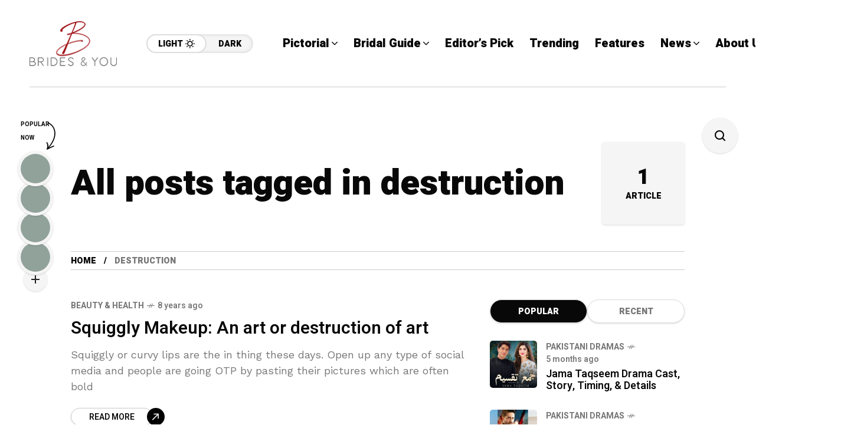

--- FILE ---
content_type: text/html; charset=UTF-8
request_url: https://bridesandyou.com/tag/destruction/
body_size: 20550
content:
<!DOCTYPE html>
<html lang="en-US">
<head>
	<meta charset="UTF-8">
	<meta name="viewport" content="width=device-width, initial-scale=1">
	<meta name='robots' content='index, follow, max-image-preview:large, max-snippet:-1, max-video-preview:-1' />

	<!-- This site is optimized with the Yoast SEO plugin v26.8 - https://yoast.com/product/yoast-seo-wordpress/ -->
	<title>destruction Archives - Brides &amp; You</title>
	<link rel="canonical" href="https://bridesandyou.com/tag/destruction/" />
	<meta property="og:locale" content="en_US" />
	<meta property="og:type" content="article" />
	<meta property="og:title" content="destruction Archives - Brides &amp; You" />
	<meta property="og:url" content="https://bridesandyou.com/tag/destruction/" />
	<meta property="og:site_name" content="Brides &amp; You" />
	<meta name="twitter:card" content="summary_large_image" />
	<script type="application/ld+json" class="yoast-schema-graph">{"@context":"https://schema.org","@graph":[{"@type":"CollectionPage","@id":"https://bridesandyou.com/tag/destruction/","url":"https://bridesandyou.com/tag/destruction/","name":"destruction Archives - Brides &amp; You","isPartOf":{"@id":"https://bridesandyou.com/#website"},"primaryImageOfPage":{"@id":"https://bridesandyou.com/tag/destruction/#primaryimage"},"image":{"@id":"https://bridesandyou.com/tag/destruction/#primaryimage"},"thumbnailUrl":"","breadcrumb":{"@id":"https://bridesandyou.com/tag/destruction/#breadcrumb"},"inLanguage":"en-US"},{"@type":"ImageObject","inLanguage":"en-US","@id":"https://bridesandyou.com/tag/destruction/#primaryimage","url":"","contentUrl":""},{"@type":"BreadcrumbList","@id":"https://bridesandyou.com/tag/destruction/#breadcrumb","itemListElement":[{"@type":"ListItem","position":1,"name":"Home","item":"https://bridesandyou.com/"},{"@type":"ListItem","position":2,"name":"destruction"}]},{"@type":"WebSite","@id":"https://bridesandyou.com/#website","url":"https://bridesandyou.com/","name":"Brides & You","description":"Magazine Website","publisher":{"@id":"https://bridesandyou.com/#organization"},"potentialAction":[{"@type":"SearchAction","target":{"@type":"EntryPoint","urlTemplate":"https://bridesandyou.com/?s={search_term_string}"},"query-input":{"@type":"PropertyValueSpecification","valueRequired":true,"valueName":"search_term_string"}}],"inLanguage":"en-US"},{"@type":"Organization","@id":"https://bridesandyou.com/#organization","name":"Brides & You","url":"https://bridesandyou.com/","logo":{"@type":"ImageObject","inLanguage":"en-US","@id":"https://bridesandyou.com/#/schema/logo/image/","url":"https://bridesandyou.com/wp-content/uploads/2024/07/cropped-logo-new.png","contentUrl":"https://bridesandyou.com/wp-content/uploads/2024/07/cropped-logo-new.png","width":150,"height":81,"caption":"Brides & You"},"image":{"@id":"https://bridesandyou.com/#/schema/logo/image/"}}]}</script>
	<!-- / Yoast SEO plugin. -->


<link rel='dns-prefetch' href='//stats.wp.com' />
<link rel='dns-prefetch' href='//fonts.googleapis.com' />
<link rel='preconnect' href='https://fonts.gstatic.com' crossorigin />
<link rel="alternate" type="application/rss+xml" title="Brides &amp; You &raquo; Feed" href="https://bridesandyou.com/feed/" />
<link rel="alternate" type="application/rss+xml" title="Brides &amp; You &raquo; Comments Feed" href="https://bridesandyou.com/comments/feed/" />
<link rel="alternate" type="application/rss+xml" title="Brides &amp; You &raquo; destruction Tag Feed" href="https://bridesandyou.com/tag/destruction/feed/" />
<style id='wp-img-auto-sizes-contain-inline-css' type='text/css'>
img:is([sizes=auto i],[sizes^="auto," i]){contain-intrinsic-size:3000px 1500px}
/*# sourceURL=wp-img-auto-sizes-contain-inline-css */
</style>
<style id='wp-emoji-styles-inline-css' type='text/css'>

	img.wp-smiley, img.emoji {
		display: inline !important;
		border: none !important;
		box-shadow: none !important;
		height: 1em !important;
		width: 1em !important;
		margin: 0 0.07em !important;
		vertical-align: -0.1em !important;
		background: none !important;
		padding: 0 !important;
	}
/*# sourceURL=wp-emoji-styles-inline-css */
</style>
<link rel='stylesheet' id='wp-block-library-css' href='https://bridesandyou.com/wp-includes/css/dist/block-library/style.min.css?ver=6.9' type='text/css' media='all' />
<style id='classic-theme-styles-inline-css' type='text/css'>
/*! This file is auto-generated */
.wp-block-button__link{color:#fff;background-color:#32373c;border-radius:9999px;box-shadow:none;text-decoration:none;padding:calc(.667em + 2px) calc(1.333em + 2px);font-size:1.125em}.wp-block-file__button{background:#32373c;color:#fff;text-decoration:none}
/*# sourceURL=/wp-includes/css/classic-themes.min.css */
</style>
<link rel='stylesheet' id='mediaelement-css' href='https://bridesandyou.com/wp-includes/js/mediaelement/mediaelementplayer-legacy.min.css?ver=4.2.17' type='text/css' media='all' />
<link rel='stylesheet' id='wp-mediaelement-css' href='https://bridesandyou.com/wp-includes/js/mediaelement/wp-mediaelement.min.css?ver=6.9' type='text/css' media='all' />
<style id='jetpack-sharing-buttons-style-inline-css' type='text/css'>
.jetpack-sharing-buttons__services-list{display:flex;flex-direction:row;flex-wrap:wrap;gap:0;list-style-type:none;margin:5px;padding:0}.jetpack-sharing-buttons__services-list.has-small-icon-size{font-size:12px}.jetpack-sharing-buttons__services-list.has-normal-icon-size{font-size:16px}.jetpack-sharing-buttons__services-list.has-large-icon-size{font-size:24px}.jetpack-sharing-buttons__services-list.has-huge-icon-size{font-size:36px}@media print{.jetpack-sharing-buttons__services-list{display:none!important}}.editor-styles-wrapper .wp-block-jetpack-sharing-buttons{gap:0;padding-inline-start:0}ul.jetpack-sharing-buttons__services-list.has-background{padding:1.25em 2.375em}
/*# sourceURL=https://bridesandyou.com/wp-content/plugins/jetpack/_inc/blocks/sharing-buttons/view.css */
</style>
<style id='global-styles-inline-css' type='text/css'>
:root{--wp--preset--aspect-ratio--square: 1;--wp--preset--aspect-ratio--4-3: 4/3;--wp--preset--aspect-ratio--3-4: 3/4;--wp--preset--aspect-ratio--3-2: 3/2;--wp--preset--aspect-ratio--2-3: 2/3;--wp--preset--aspect-ratio--16-9: 16/9;--wp--preset--aspect-ratio--9-16: 9/16;--wp--preset--color--black: #000000;--wp--preset--color--cyan-bluish-gray: #abb8c3;--wp--preset--color--white: #ffffff;--wp--preset--color--pale-pink: #f78da7;--wp--preset--color--vivid-red: #cf2e2e;--wp--preset--color--luminous-vivid-orange: #ff6900;--wp--preset--color--luminous-vivid-amber: #fcb900;--wp--preset--color--light-green-cyan: #7bdcb5;--wp--preset--color--vivid-green-cyan: #00d084;--wp--preset--color--pale-cyan-blue: #8ed1fc;--wp--preset--color--vivid-cyan-blue: #0693e3;--wp--preset--color--vivid-purple: #9b51e0;--wp--preset--gradient--vivid-cyan-blue-to-vivid-purple: linear-gradient(135deg,rgb(6,147,227) 0%,rgb(155,81,224) 100%);--wp--preset--gradient--light-green-cyan-to-vivid-green-cyan: linear-gradient(135deg,rgb(122,220,180) 0%,rgb(0,208,130) 100%);--wp--preset--gradient--luminous-vivid-amber-to-luminous-vivid-orange: linear-gradient(135deg,rgb(252,185,0) 0%,rgb(255,105,0) 100%);--wp--preset--gradient--luminous-vivid-orange-to-vivid-red: linear-gradient(135deg,rgb(255,105,0) 0%,rgb(207,46,46) 100%);--wp--preset--gradient--very-light-gray-to-cyan-bluish-gray: linear-gradient(135deg,rgb(238,238,238) 0%,rgb(169,184,195) 100%);--wp--preset--gradient--cool-to-warm-spectrum: linear-gradient(135deg,rgb(74,234,220) 0%,rgb(151,120,209) 20%,rgb(207,42,186) 40%,rgb(238,44,130) 60%,rgb(251,105,98) 80%,rgb(254,248,76) 100%);--wp--preset--gradient--blush-light-purple: linear-gradient(135deg,rgb(255,206,236) 0%,rgb(152,150,240) 100%);--wp--preset--gradient--blush-bordeaux: linear-gradient(135deg,rgb(254,205,165) 0%,rgb(254,45,45) 50%,rgb(107,0,62) 100%);--wp--preset--gradient--luminous-dusk: linear-gradient(135deg,rgb(255,203,112) 0%,rgb(199,81,192) 50%,rgb(65,88,208) 100%);--wp--preset--gradient--pale-ocean: linear-gradient(135deg,rgb(255,245,203) 0%,rgb(182,227,212) 50%,rgb(51,167,181) 100%);--wp--preset--gradient--electric-grass: linear-gradient(135deg,rgb(202,248,128) 0%,rgb(113,206,126) 100%);--wp--preset--gradient--midnight: linear-gradient(135deg,rgb(2,3,129) 0%,rgb(40,116,252) 100%);--wp--preset--font-size--small: 13px;--wp--preset--font-size--medium: 20px;--wp--preset--font-size--large: 36px;--wp--preset--font-size--x-large: 42px;--wp--preset--spacing--20: 0.44rem;--wp--preset--spacing--30: 0.67rem;--wp--preset--spacing--40: 1rem;--wp--preset--spacing--50: 1.5rem;--wp--preset--spacing--60: 2.25rem;--wp--preset--spacing--70: 3.38rem;--wp--preset--spacing--80: 5.06rem;--wp--preset--shadow--natural: 6px 6px 9px rgba(0, 0, 0, 0.2);--wp--preset--shadow--deep: 12px 12px 50px rgba(0, 0, 0, 0.4);--wp--preset--shadow--sharp: 6px 6px 0px rgba(0, 0, 0, 0.2);--wp--preset--shadow--outlined: 6px 6px 0px -3px rgb(255, 255, 255), 6px 6px rgb(0, 0, 0);--wp--preset--shadow--crisp: 6px 6px 0px rgb(0, 0, 0);}:where(.is-layout-flex){gap: 0.5em;}:where(.is-layout-grid){gap: 0.5em;}body .is-layout-flex{display: flex;}.is-layout-flex{flex-wrap: wrap;align-items: center;}.is-layout-flex > :is(*, div){margin: 0;}body .is-layout-grid{display: grid;}.is-layout-grid > :is(*, div){margin: 0;}:where(.wp-block-columns.is-layout-flex){gap: 2em;}:where(.wp-block-columns.is-layout-grid){gap: 2em;}:where(.wp-block-post-template.is-layout-flex){gap: 1.25em;}:where(.wp-block-post-template.is-layout-grid){gap: 1.25em;}.has-black-color{color: var(--wp--preset--color--black) !important;}.has-cyan-bluish-gray-color{color: var(--wp--preset--color--cyan-bluish-gray) !important;}.has-white-color{color: var(--wp--preset--color--white) !important;}.has-pale-pink-color{color: var(--wp--preset--color--pale-pink) !important;}.has-vivid-red-color{color: var(--wp--preset--color--vivid-red) !important;}.has-luminous-vivid-orange-color{color: var(--wp--preset--color--luminous-vivid-orange) !important;}.has-luminous-vivid-amber-color{color: var(--wp--preset--color--luminous-vivid-amber) !important;}.has-light-green-cyan-color{color: var(--wp--preset--color--light-green-cyan) !important;}.has-vivid-green-cyan-color{color: var(--wp--preset--color--vivid-green-cyan) !important;}.has-pale-cyan-blue-color{color: var(--wp--preset--color--pale-cyan-blue) !important;}.has-vivid-cyan-blue-color{color: var(--wp--preset--color--vivid-cyan-blue) !important;}.has-vivid-purple-color{color: var(--wp--preset--color--vivid-purple) !important;}.has-black-background-color{background-color: var(--wp--preset--color--black) !important;}.has-cyan-bluish-gray-background-color{background-color: var(--wp--preset--color--cyan-bluish-gray) !important;}.has-white-background-color{background-color: var(--wp--preset--color--white) !important;}.has-pale-pink-background-color{background-color: var(--wp--preset--color--pale-pink) !important;}.has-vivid-red-background-color{background-color: var(--wp--preset--color--vivid-red) !important;}.has-luminous-vivid-orange-background-color{background-color: var(--wp--preset--color--luminous-vivid-orange) !important;}.has-luminous-vivid-amber-background-color{background-color: var(--wp--preset--color--luminous-vivid-amber) !important;}.has-light-green-cyan-background-color{background-color: var(--wp--preset--color--light-green-cyan) !important;}.has-vivid-green-cyan-background-color{background-color: var(--wp--preset--color--vivid-green-cyan) !important;}.has-pale-cyan-blue-background-color{background-color: var(--wp--preset--color--pale-cyan-blue) !important;}.has-vivid-cyan-blue-background-color{background-color: var(--wp--preset--color--vivid-cyan-blue) !important;}.has-vivid-purple-background-color{background-color: var(--wp--preset--color--vivid-purple) !important;}.has-black-border-color{border-color: var(--wp--preset--color--black) !important;}.has-cyan-bluish-gray-border-color{border-color: var(--wp--preset--color--cyan-bluish-gray) !important;}.has-white-border-color{border-color: var(--wp--preset--color--white) !important;}.has-pale-pink-border-color{border-color: var(--wp--preset--color--pale-pink) !important;}.has-vivid-red-border-color{border-color: var(--wp--preset--color--vivid-red) !important;}.has-luminous-vivid-orange-border-color{border-color: var(--wp--preset--color--luminous-vivid-orange) !important;}.has-luminous-vivid-amber-border-color{border-color: var(--wp--preset--color--luminous-vivid-amber) !important;}.has-light-green-cyan-border-color{border-color: var(--wp--preset--color--light-green-cyan) !important;}.has-vivid-green-cyan-border-color{border-color: var(--wp--preset--color--vivid-green-cyan) !important;}.has-pale-cyan-blue-border-color{border-color: var(--wp--preset--color--pale-cyan-blue) !important;}.has-vivid-cyan-blue-border-color{border-color: var(--wp--preset--color--vivid-cyan-blue) !important;}.has-vivid-purple-border-color{border-color: var(--wp--preset--color--vivid-purple) !important;}.has-vivid-cyan-blue-to-vivid-purple-gradient-background{background: var(--wp--preset--gradient--vivid-cyan-blue-to-vivid-purple) !important;}.has-light-green-cyan-to-vivid-green-cyan-gradient-background{background: var(--wp--preset--gradient--light-green-cyan-to-vivid-green-cyan) !important;}.has-luminous-vivid-amber-to-luminous-vivid-orange-gradient-background{background: var(--wp--preset--gradient--luminous-vivid-amber-to-luminous-vivid-orange) !important;}.has-luminous-vivid-orange-to-vivid-red-gradient-background{background: var(--wp--preset--gradient--luminous-vivid-orange-to-vivid-red) !important;}.has-very-light-gray-to-cyan-bluish-gray-gradient-background{background: var(--wp--preset--gradient--very-light-gray-to-cyan-bluish-gray) !important;}.has-cool-to-warm-spectrum-gradient-background{background: var(--wp--preset--gradient--cool-to-warm-spectrum) !important;}.has-blush-light-purple-gradient-background{background: var(--wp--preset--gradient--blush-light-purple) !important;}.has-blush-bordeaux-gradient-background{background: var(--wp--preset--gradient--blush-bordeaux) !important;}.has-luminous-dusk-gradient-background{background: var(--wp--preset--gradient--luminous-dusk) !important;}.has-pale-ocean-gradient-background{background: var(--wp--preset--gradient--pale-ocean) !important;}.has-electric-grass-gradient-background{background: var(--wp--preset--gradient--electric-grass) !important;}.has-midnight-gradient-background{background: var(--wp--preset--gradient--midnight) !important;}.has-small-font-size{font-size: var(--wp--preset--font-size--small) !important;}.has-medium-font-size{font-size: var(--wp--preset--font-size--medium) !important;}.has-large-font-size{font-size: var(--wp--preset--font-size--large) !important;}.has-x-large-font-size{font-size: var(--wp--preset--font-size--x-large) !important;}
:where(.wp-block-post-template.is-layout-flex){gap: 1.25em;}:where(.wp-block-post-template.is-layout-grid){gap: 1.25em;}
:where(.wp-block-term-template.is-layout-flex){gap: 1.25em;}:where(.wp-block-term-template.is-layout-grid){gap: 1.25em;}
:where(.wp-block-columns.is-layout-flex){gap: 2em;}:where(.wp-block-columns.is-layout-grid){gap: 2em;}
:root :where(.wp-block-pullquote){font-size: 1.5em;line-height: 1.6;}
/*# sourceURL=global-styles-inline-css */
</style>
<link rel='stylesheet' id='mow_fn_googlefonts-css' href='https://fonts.googleapis.com/css?family=Lora%3A400%2C400italic%2C500%2C500italic%2C600%2C600italic%2C700%2C700italic%2C800%2C800italic%2C900%2C900italic%7CHeebo%3A400%2C400italic%2C500%2C500italic%2C600%2C600italic%2C700%2C700italic%2C800%2C800italic%2C900%2C900italic%7CHeebo%3A400%2C400italic%2C500%2C500italic%2C600%2C600italic%2C700%2C700italic%2C800%2C800italic%2C900%2C900italic%7CWork+Sans%3A400%2C400italic%2C500%2C500italic%2C600%2C600italic%2C700%2C700italic%2C800%2C800italic%2C900%2C900italic&#038;display=swap&#038;subset=latin%2Ccyrillic%2Cgreek%2Cvietnamese&#038;ver=6.9' type='text/css' media='all' />
<link rel='stylesheet' id='mow-fn-base-css' href='https://bridesandyou.com/wp-content/themes/mow/framework/css/base.min.css?ver=_v_2.1.5' type='text/css' media='all' />
<link rel='stylesheet' id='quill-css' href='https://bridesandyou.com/wp-content/themes/mow/framework/css/quill.min.css?ver=_v_2.1.5' type='text/css' media='all' />
<link rel='stylesheet' id='ytplayer-css' href='https://bridesandyou.com/wp-content/themes/mow/framework/css/mb-ytplayer.min.css?ver=_v_2.1.5' type='text/css' media='all' />
<link rel='stylesheet' id='lightgallery-css' href='https://bridesandyou.com/wp-content/themes/mow/framework/css/lightgallery.min.css?ver=_v_2.1.5' type='text/css' media='all' />
<link rel='stylesheet' id='swiper-css' href='https://bridesandyou.com/wp-content/plugins/elementor/assets/lib/swiper/v8/css/swiper.min.css?ver=8.4.5' type='text/css' media='all' />
<link rel='stylesheet' id='mow-fn-icons-css' href='https://bridesandyou.com/wp-content/themes/mow/framework/css/f_icons.min.css?ver=_v_2.1.5' type='text/css' media='all' />
<link rel='stylesheet' id='mow-fn-widgets-css' href='https://bridesandyou.com/wp-content/themes/mow/framework/css/widgets.min.css?ver=_v_2.1.5' type='text/css' media='all' />
<link rel='stylesheet' id='mow-fn-woocommerce-css' href='https://bridesandyou.com/wp-content/themes/mow/config/config-woo/woocommerce.min.css?ver=_v_2.1.5' type='text/css' media='all' />
<link rel='stylesheet' id='mow-fn-relink-css' href='https://bridesandyou.com/wp-content/themes/mow/framework/css/relink.min.css?ver=_v_2.1.5' type='text/css' media='all' />
<link rel='stylesheet' id='mow-fn-style-css' href='https://bridesandyou.com/wp-content/themes/mow/framework/css/style.min.css?ver=_v_2.1.5' type='text/css' media='all' />
<link rel='stylesheet' id='mow-fn-responsive-css' href='https://bridesandyou.com/wp-content/themes/mow/framework/css/responsive.min.css?ver=_v_2.1.5' type='text/css' media='all' />
<link rel='stylesheet' id='mow-fn-dark-css' href='https://bridesandyou.com/wp-content/themes/mow/framework/css/dark.min.css?ver=_v_2.1.5' type='text/css' media='all' />
<link rel='stylesheet' id='mow-parent-style-css' href='https://bridesandyou.com/wp-content/themes/mow/style.css?ver=6.9' type='text/css' media='all' />
<link rel='stylesheet' id='mow-child-style-css' href='https://bridesandyou.com/wp-content/themes/mow-child-theme/style.css?ver=6.9' type='text/css' media='all' />
<link rel="preload" as="style" href="https://fonts.googleapis.com/css?family=Work%20Sans:400%7CHeebo:400%7CLora:400&#038;display=swap&#038;ver=1768294702" /><link rel="stylesheet" href="https://fonts.googleapis.com/css?family=Work%20Sans:400%7CHeebo:400%7CLora:400&#038;display=swap&#038;ver=1768294702" media="print" onload="this.media='all'"><noscript><link rel="stylesheet" href="https://fonts.googleapis.com/css?family=Work%20Sans:400%7CHeebo:400%7CLora:400&#038;display=swap&#038;ver=1768294702" /></noscript><link rel='stylesheet' id='mow_fn_inline-css' href='https://bridesandyou.com/wp-content/themes/mow/framework/css/inline.css?ver=_v_2.1.5' type='text/css' media='all' />
<style id='mow_fn_inline-inline-css' type='text/css'>

		@media(max-width: 600px){
			#wpadminbar{position: fixed;}
		}
	
		:root{
			--hff: Heebo;
			--bff: Work Sans;
			--quote-ff: Lora;
		}
	
		.cursor-inner.cursor-slider.cursor-hover span:after,
		.cursor-inner.cursor-slider.cursor-hover span:before{
			background-color: #000000;
		}
		.cursor-outer .fn-cursor,.cursor-inner.cursor-slider:not(.cursor-hover) .fn-cursor{
			border-color: rgba(0,0,0,0.7);
		}
		.cursor-inner .fn-cursor,.cursor-inner .fn-left:before,.cursor-inner .fn-left:after,.cursor-inner .fn-right:before,.cursor-inner .fn-right:after{
			background-color: rgba(0,0,0,0.7);
		}
		.cursor-inner.cursor-hover .fn-cursor{
			background-color: rgba(0,0,0,0.1);
		}
		[data-site-skin='dark'] .cursor-inner.cursor-slider.cursor-hover span:after,
		[data-site-skin='dark'] .cursor-inner.cursor-slider.cursor-hover span:before{
			background-color: #FFFFFF;
		}
		[data-site-skin='dark'] .cursor-outer .fn-cursor,
		[data-site-skin='dark'] .cursor-inner.cursor-slider:not(.cursor-hover) .fn-cursor{
			border-color: rgba(255,255,255,0.7);
		}
		[data-site-skin='dark'] .cursor-inner .fn-cursor,
		[data-site-skin='dark'] .cursor-inner .fn-left:before,
		[data-site-skin='dark'] .cursor-inner .fn-left:after,
		[data-site-skin='dark'] .cursor-inner .fn-right:before,
		[data-site-skin='dark'] .cursor-inner .fn-right:after{
			background-color: rgba(255,255,255,0.7);
		}
		[data-site-skin='dark'] .cursor-inner.cursor-hover .fn-cursor{
			background-color: rgba(255,255,255,0.1);
		}
	
		:root{
			--mow-bbc: #FFFFFF;
			--mow-mc1: #DD3333;
			--mow-hhc: #DD3333;
			--mow-hc: #080808;
			--mow-bc: #777777;
			--mow-ebc: #F5F5F5;
			--mow-aebc: #E5E5E5;
			--mow-border-color: #CCCCCC;
			--mow-contrast-text: #FFFFFF;
		}
		[data-site-skin='dark']:root{
			--mow-bbc: #121212;
			--mow-mc1: #DD3333;
			--mow-hhc: #DD3333;
			--mow-hc: #CCCCCC;
			--mow-bc: #777777;
			--mow-ebc: #1D1D1D;
			--mow-aebc: #222222;
			--mow-border-color: #333333;
		}
	
		.fn__logo img{
			max-width: 220px;
			max-height: 80px;
		}
		.mow_fn_mobnav .fn__logo img{
			max-width: 220px;
			max-height: 80px;
		}
	
		.mow_fn_header .mow_fn_main_nav > li > a{
			height: 147px;
			line-height: 147px;
		}
		.mow_fn_mlogo_header .mow_fn_main_nav > li > a{
			height: 40px;
			line-height: 40px;
		}
	
		.blog__item .desc p{
			overflow: hidden;
		   	text-overflow: ellipsis;
		   	display: -webkit-box;
		   	-webkit-line-clamp: 3;
		   	-webkit-box-orient: vertical;
		}
	
		.mow_fn_mlogo_header[data-layout='overlay_bg'] .header_nav_wrap{
			background-color: #080808;
		}
		.mow_fn_mlogo_header[data-layout='overlay_bg'] .mow_fn_main_nav > li > a{
			color: #FFFFFF;
		}
	
		.mow_fn_mobnav{
			background-color: #FFFFFF;
		}
		.mow_fn_mobnav .mob_top{
			border-bottom-color: #222222;
		}
		.mow_fn_mobnav .mobile_menu a{
			color: #262626;
		}
	
		.fn__rating_count .number{
			background-color: #FDD23C;
			color: #000000;
		}
	
		.fn__meta .sticky_label span{background-color: #FFEEAF;}
	
		h1{font-size: 45px;}
		h2{font-size: 36px;}
		h3{font-size: 30px;}
		h4{font-size: 24px;}
		h5{font-size: 20px;}
		h6{font-size: 16px;}
	
/*# sourceURL=mow_fn_inline-inline-css */
</style>
<script type="text/javascript" src="https://bridesandyou.com/wp-content/themes/mow/framework/js/head-script.min.js?ver=_v_2.1.5" id="head-script-js"></script>
<script type="text/javascript" src="https://bridesandyou.com/wp-includes/js/jquery/jquery.min.js?ver=3.7.1" id="jquery-core-js"></script>
<script type="text/javascript" src="https://bridesandyou.com/wp-includes/js/jquery/jquery-migrate.min.js?ver=3.4.1" id="jquery-migrate-js"></script>
<link rel="https://api.w.org/" href="https://bridesandyou.com/wp-json/" /><link rel="alternate" title="JSON" type="application/json" href="https://bridesandyou.com/wp-json/wp/v2/tags/3024" /><link rel="EditURI" type="application/rsd+xml" title="RSD" href="https://bridesandyou.com/xmlrpc.php?rsd" />
<meta name="generator" content="WordPress 6.9" />
<meta name="generator" content="Redux 4.5.10" /><script>readMoreArgs = []</script><script type="text/javascript">
				EXPM_VERSION=3.55;EXPM_AJAX_URL='https://bridesandyou.com/wp-admin/admin-ajax.php';
			function yrmAddEvent(element, eventName, fn) {
				if (element.addEventListener)
					element.addEventListener(eventName, fn, false);
				else if (element.attachEvent)
					element.attachEvent('on' + eventName, fn);
			}
			</script><script async src="https://pagead2.googlesyndication.com/pagead/js/adsbygoogle.js?client=ca-pub-7724009812809139"
     crossorigin="anonymous"></script>
<meta name="google-site-verification" content="lzCLFXemDMd46Czj1NoC9NReICoogS1yofz6crD31WY" />	<style>img#wpstats{display:none}</style>
		<meta name="description" content="destruction - "><meta name="generator" content="Elementor 3.34.3; features: e_font_icon_svg, additional_custom_breakpoints; settings: css_print_method-external, google_font-enabled, font_display-swap">
			<style>
				.e-con.e-parent:nth-of-type(n+4):not(.e-lazyloaded):not(.e-no-lazyload),
				.e-con.e-parent:nth-of-type(n+4):not(.e-lazyloaded):not(.e-no-lazyload) * {
					background-image: none !important;
				}
				@media screen and (max-height: 1024px) {
					.e-con.e-parent:nth-of-type(n+3):not(.e-lazyloaded):not(.e-no-lazyload),
					.e-con.e-parent:nth-of-type(n+3):not(.e-lazyloaded):not(.e-no-lazyload) * {
						background-image: none !important;
					}
				}
				@media screen and (max-height: 640px) {
					.e-con.e-parent:nth-of-type(n+2):not(.e-lazyloaded):not(.e-no-lazyload),
					.e-con.e-parent:nth-of-type(n+2):not(.e-lazyloaded):not(.e-no-lazyload) * {
						background-image: none !important;
					}
				}
			</style>
			<link rel="preload" href="https://fonts.googleapis.com/css?family=Lora:400,400italic,500,500italic,600,600italic,700,700italic,800,800italic,900,900italic|Heebo:400,400italic,500,500italic,600,600italic,700,700italic,800,800italic,900,900italic|Heebo:400,400italic,500,500italic,600,600italic,700,700italic,800,800italic,900,900italic|Work+Sans:400,400italic,500,500italic,600,600italic,700,700italic,800,800italic,900,900italic&#038;display=swap&#038;subset=latin,cyrillic,greek,vietnamese" as="style" onload="this.onload=null;this.rel='stylesheet'"><noscript><link rel="stylesheet" href="https://fonts.googleapis.com/css?family=Lora:400,400italic,500,500italic,600,600italic,700,700italic,800,800italic,900,900italic|Heebo:400,400italic,500,500italic,600,600italic,700,700italic,800,800italic,900,900italic|Heebo:400,400italic,500,500italic,600,600italic,700,700italic,800,800italic,900,900italic|Work+Sans:400,400italic,500,500italic,600,600italic,700,700italic,800,800italic,900,900italic&#038;display=swap&#038;subset=latin,cyrillic,greek,vietnamese"></noscript><link rel="icon" href="https://bridesandyou.com/wp-content/uploads/2024/07/cropped-cropped-logo-new-32x32.png" sizes="32x32" />
<link rel="icon" href="https://bridesandyou.com/wp-content/uploads/2024/07/cropped-cropped-logo-new-192x192.png" sizes="192x192" />
<link rel="apple-touch-icon" href="https://bridesandyou.com/wp-content/uploads/2024/07/cropped-cropped-logo-new-180x180.png" />
<meta name="msapplication-TileImage" content="https://bridesandyou.com/wp-content/uploads/2024/07/cropped-cropped-logo-new-270x270.png" />
<style id="mow_fn_option-dynamic-css" title="dynamic-css" class="redux-options-output">body{font-family:"Work Sans";font-weight:400;font-style:normal;font-size:18px;}.mow_fn_main_nav > li > a{font-family:Heebo;font-style:normal;font-size:20px;}input{font-family:Heebo;font-weight:400;font-style:normal;font-size:16px;}blockquote{font-family:Lora;font-weight:400;font-style:normal;font-size:24px;}h1,h2,h3,h4,h5,h6{font-family:Heebo;font-weight:400;font-style:normal;}</style>	<script>
					if (!localStorage.mow_skin) { localStorage.mow_skin = "light";}
				document.documentElement.setAttribute("data-site-skin", localStorage.mow_skin);
	</script>
</head>
<body class="archive tag tag-destruction tag-3024 wp-custom-logo wp-theme-mow wp-child-theme-mow-child-theme sidebar_sticky_enable mow-core-ready elementor-default elementor-kit-33351">
	
	
	
	<!-- HTML starts here -->
	<div class="mow-fn-wrapper">


		<!-- Desktop Navigation -->
		


<div class="mow_fn_site_overlay"></div>

<!-- Header -->
<header id="mow_fn_header" data-header-width="full">
	
		<div class="mow_fn_header">
		<div class="header_in">
			<div class="ht_left">
				<div class="ht_left_item fn__logo">
					<a href="https://bridesandyou.com/"><img loading="lazy" loading="lazy" decoding="async" width="150" height="81" class="dark_logo" src="https://bridesandyou.com/wp-content/uploads/2024/07/logo-new.png" alt="logo"><img loading="lazy" loading="lazy" decoding="async" width="150" height="81" class="light_logo" src="https://bridesandyou.com/wp-content/uploads/2024/07/logo-new.png" alt="logo"></a>				</div>
				<div class="ht_left_item fn__skin">
							<a href="#" class="light"><span class="text">Light</span><i class="fn__isvg fn__isvg-svg__sun "></i></a>
							<a href="#" class="dark"><span class="text">Dark</span><i class="fn__isvg fn__isvg-svg__moon "></i></a>
						</div>			</div>
			<div class="ht_right">
				<div class="ht_right_item ht_right_item_nav">
										<div class="mow_fn_nav nav__ready">
						<div class="menu">
							<div class="menu-main-menu-container"><ul id="menu-main-menu" class="mow_fn_main_nav"><li id="menu-item-33668" class="menu-item menu-item-type-taxonomy menu-item-object-category menu-item-has-children menu-item-33668"><a href="https://bridesandyou.com/category/pictorial/"><span>Pictorial<i class="fn__isvg fn__isvg-svg__arrow_4 "></i></span></a><div class="fn__classic_sub"><ul class="mow_fn_submenu">	<li id="menu-item-33666" class="menu-item menu-item-type-taxonomy menu-item-object-category menu-item-33666"><a href="https://bridesandyou.com/category/cover-shoots/"><span>Cover Shoots<i class="fn__isvg fn__isvg-svg__arrow_4 "></i></span></a></li>
	<li id="menu-item-33669" class="menu-item menu-item-type-taxonomy menu-item-object-category menu-item-33669"><a href="https://bridesandyou.com/category/real-brides-2/"><span>Real Brides<i class="fn__isvg fn__isvg-svg__arrow_4 "></i></span></a></li>
	<li id="menu-item-40014" class="menu-item menu-item-type-taxonomy menu-item-object-category menu-item-40014"><a href="https://bridesandyou.com/category/weddings/"><span>Weddings<i class="fn__isvg fn__isvg-svg__arrow_4 "></i></span></a></li>
	<li id="menu-item-33667" class="menu-item menu-item-type-taxonomy menu-item-object-category menu-item-33667"><a href="https://bridesandyou.com/category/featured-shoots-2/"><span>Featured Shoots<i class="fn__isvg fn__isvg-svg__arrow_4 "></i></span></a></li>
</ul></div></li>
<li id="menu-item-40214" class="menu-item menu-item-type-taxonomy menu-item-object-category menu-item-has-children menu-item-40214"><a href="https://bridesandyou.com/category/bridal-guide/"><span>Bridal Guide<i class="fn__isvg fn__isvg-svg__arrow_4 "></i></span></a><div class="fn__classic_sub"><ul class="mow_fn_submenu">	<li id="menu-item-40010" class="menu-item menu-item-type-taxonomy menu-item-object-category menu-item-40010"><a href="https://bridesandyou.com/category/bridal-fashion-style/"><span>Bridal Fashion<i class="fn__isvg fn__isvg-svg__arrow_4 "></i></span></a><span class="fn_menu_description">In this category Bridal Fashion &#038; Style. Explore the latest bridal dress trends, designer collections, and style tips to help every bride look stunning on her special day.</span></li>
	<li id="menu-item-40009" class="menu-item menu-item-type-taxonomy menu-item-object-category menu-item-40009"><a href="https://bridesandyou.com/category/bridal-beauty-hair-makeup/"><span>Bridal Makeup<i class="fn__isvg fn__isvg-svg__arrow_4 "></i></span></a><span class="fn_menu_description">Get inspired with the latest bridal makeup, hairstyles, and beauty trends to look radiant and flawless on your wedding day.</span></li>
	<li id="menu-item-40008" class="menu-item menu-item-type-taxonomy menu-item-object-category menu-item-40008"><a href="https://bridesandyou.com/category/bridal-accessories-lifestyle/"><span>Bridal Accessories<i class="fn__isvg fn__isvg-svg__arrow_4 "></i></span></a><span class="fn_menu_description">Discover the perfect bridal accessories, lifestyle tips, and essentials to complement your wedding look and make your big day unforgettable.</span></li>
</ul></div></li>
<li id="menu-item-33670" class="menu-item menu-item-type-taxonomy menu-item-object-category menu-item-33670"><a href="https://bridesandyou.com/category/editor-s-pick/"><span>Editor’s Pick<i class="fn__isvg fn__isvg-svg__arrow_4 "></i></span></a></li>
<li id="menu-item-33671" class="menu-item menu-item-type-taxonomy menu-item-object-category menu-item-33671"><a href="https://bridesandyou.com/category/trending/"><span>Trending<i class="fn__isvg fn__isvg-svg__arrow_4 "></i></span></a></li>
<li id="menu-item-33672" class="menu-item menu-item-type-taxonomy menu-item-object-category menu-item-33672"><a href="https://bridesandyou.com/category/features/"><span>Features<i class="fn__isvg fn__isvg-svg__arrow_4 "></i></span></a></li>
<li id="menu-item-33950" class="menu-item menu-item-type-taxonomy menu-item-object-category menu-item-has-children menu-item-33950"><a href="https://bridesandyou.com/category/news/"><span>News<i class="fn__isvg fn__isvg-svg__arrow_4 "></i></span></a><div class="fn__classic_sub"><ul class="mow_fn_submenu">	<li id="menu-item-33673" class="menu-item menu-item-type-taxonomy menu-item-object-category menu-item-has-children menu-item-33673"><a href="https://bridesandyou.com/category/entertainment/"><span>Entertainment<i class="fn__isvg fn__isvg-svg__arrow_4 "></i></span></a><ul class="mow_fn_grandchild-menu">		<li id="menu-item-33948" class="menu-item menu-item-type-taxonomy menu-item-object-category menu-item-33948"><a href="https://bridesandyou.com/category/movies-2/"><span>Movies<i class="fn__isvg fn__isvg-svg__arrow_4 "></i></span></a></li>
		<li id="menu-item-33947" class="menu-item menu-item-type-taxonomy menu-item-object-category menu-item-33947"><a href="https://bridesandyou.com/category/pakistani-dramas/"><span>Pakistani Dramas<i class="fn__isvg fn__isvg-svg__arrow_4 "></i></span></a></li>
		<li id="menu-item-33949" class="menu-item menu-item-type-taxonomy menu-item-object-category menu-item-33949"><a href="https://bridesandyou.com/category/music-2/"><span>Music<i class="fn__isvg fn__isvg-svg__arrow_4 "></i></span></a></li>
</ul></li>
</ul></div></li>
<li id="menu-item-33674" class="menu-item menu-item-type-post_type menu-item-object-page menu-item-33674"><a href="https://bridesandyou.com/about-us/"><span>About Us<i class="fn__isvg fn__isvg-svg__arrow_4 "></i></span></a></li>
</ul></div>							<div class="more">
								<a href="#">
									<span>More...</span>
								</a>
								<ul class="sub-menu"><!-- Comes from JS --></ul>
							</div>
						</div>
					</div>
									</div>

								
			</div>
		</div>
	</div>
	</header>
<!-- !Header -->




<div class="mow_fn_stickynav ajax_enable" data-type="always_on">
		<div class="stickynav_in">
		<div class="transform_hedaer">
			<div class="sticky_header">
				<div class="mow_fn_nav sticky_nav">
					<div class="menu-main-menu-container"><ul id="menu-main-menu" class="mow_fn_main_nav"><li id="menu-item-33668" class="menu-item menu-item-type-taxonomy menu-item-object-category menu-item-has-children menu-item-33668"><a href="https://bridesandyou.com/category/pictorial/"><span>Pictorial<i class="fn__isvg fn__isvg-svg__arrow_4 "></i></span></a><div class="fn__classic_sub"><ul class="mow_fn_submenu">	<li id="menu-item-33666" class="menu-item menu-item-type-taxonomy menu-item-object-category menu-item-33666"><a href="https://bridesandyou.com/category/cover-shoots/"><span>Cover Shoots<i class="fn__isvg fn__isvg-svg__arrow_4 "></i></span></a></li>
	<li id="menu-item-33669" class="menu-item menu-item-type-taxonomy menu-item-object-category menu-item-33669"><a href="https://bridesandyou.com/category/real-brides-2/"><span>Real Brides<i class="fn__isvg fn__isvg-svg__arrow_4 "></i></span></a></li>
	<li id="menu-item-40014" class="menu-item menu-item-type-taxonomy menu-item-object-category menu-item-40014"><a href="https://bridesandyou.com/category/weddings/"><span>Weddings<i class="fn__isvg fn__isvg-svg__arrow_4 "></i></span></a></li>
	<li id="menu-item-33667" class="menu-item menu-item-type-taxonomy menu-item-object-category menu-item-33667"><a href="https://bridesandyou.com/category/featured-shoots-2/"><span>Featured Shoots<i class="fn__isvg fn__isvg-svg__arrow_4 "></i></span></a></li>
</ul></div></li>
<li id="menu-item-40214" class="menu-item menu-item-type-taxonomy menu-item-object-category menu-item-has-children menu-item-40214"><a href="https://bridesandyou.com/category/bridal-guide/"><span>Bridal Guide<i class="fn__isvg fn__isvg-svg__arrow_4 "></i></span></a><div class="fn__classic_sub"><ul class="mow_fn_submenu">	<li id="menu-item-40010" class="menu-item menu-item-type-taxonomy menu-item-object-category menu-item-40010"><a href="https://bridesandyou.com/category/bridal-fashion-style/"><span>Bridal Fashion<i class="fn__isvg fn__isvg-svg__arrow_4 "></i></span></a><span class="fn_menu_description">In this category Bridal Fashion &#038; Style. Explore the latest bridal dress trends, designer collections, and style tips to help every bride look stunning on her special day.</span></li>
	<li id="menu-item-40009" class="menu-item menu-item-type-taxonomy menu-item-object-category menu-item-40009"><a href="https://bridesandyou.com/category/bridal-beauty-hair-makeup/"><span>Bridal Makeup<i class="fn__isvg fn__isvg-svg__arrow_4 "></i></span></a><span class="fn_menu_description">Get inspired with the latest bridal makeup, hairstyles, and beauty trends to look radiant and flawless on your wedding day.</span></li>
	<li id="menu-item-40008" class="menu-item menu-item-type-taxonomy menu-item-object-category menu-item-40008"><a href="https://bridesandyou.com/category/bridal-accessories-lifestyle/"><span>Bridal Accessories<i class="fn__isvg fn__isvg-svg__arrow_4 "></i></span></a><span class="fn_menu_description">Discover the perfect bridal accessories, lifestyle tips, and essentials to complement your wedding look and make your big day unforgettable.</span></li>
</ul></div></li>
<li id="menu-item-33670" class="menu-item menu-item-type-taxonomy menu-item-object-category menu-item-33670"><a href="https://bridesandyou.com/category/editor-s-pick/"><span>Editor’s Pick<i class="fn__isvg fn__isvg-svg__arrow_4 "></i></span></a></li>
<li id="menu-item-33671" class="menu-item menu-item-type-taxonomy menu-item-object-category menu-item-33671"><a href="https://bridesandyou.com/category/trending/"><span>Trending<i class="fn__isvg fn__isvg-svg__arrow_4 "></i></span></a></li>
<li id="menu-item-33672" class="menu-item menu-item-type-taxonomy menu-item-object-category menu-item-33672"><a href="https://bridesandyou.com/category/features/"><span>Features<i class="fn__isvg fn__isvg-svg__arrow_4 "></i></span></a></li>
<li id="menu-item-33950" class="menu-item menu-item-type-taxonomy menu-item-object-category menu-item-has-children menu-item-33950"><a href="https://bridesandyou.com/category/news/"><span>News<i class="fn__isvg fn__isvg-svg__arrow_4 "></i></span></a><div class="fn__classic_sub"><ul class="mow_fn_submenu">	<li id="menu-item-33673" class="menu-item menu-item-type-taxonomy menu-item-object-category menu-item-has-children menu-item-33673"><a href="https://bridesandyou.com/category/entertainment/"><span>Entertainment<i class="fn__isvg fn__isvg-svg__arrow_4 "></i></span></a><ul class="mow_fn_grandchild-menu">		<li id="menu-item-33948" class="menu-item menu-item-type-taxonomy menu-item-object-category menu-item-33948"><a href="https://bridesandyou.com/category/movies-2/"><span>Movies<i class="fn__isvg fn__isvg-svg__arrow_4 "></i></span></a></li>
		<li id="menu-item-33947" class="menu-item menu-item-type-taxonomy menu-item-object-category menu-item-33947"><a href="https://bridesandyou.com/category/pakistani-dramas/"><span>Pakistani Dramas<i class="fn__isvg fn__isvg-svg__arrow_4 "></i></span></a></li>
		<li id="menu-item-33949" class="menu-item menu-item-type-taxonomy menu-item-object-category menu-item-33949"><a href="https://bridesandyou.com/category/music-2/"><span>Music<i class="fn__isvg fn__isvg-svg__arrow_4 "></i></span></a></li>
</ul></li>
</ul></div></li>
<li id="menu-item-33674" class="menu-item menu-item-type-post_type menu-item-object-page menu-item-33674"><a href="https://bridesandyou.com/about-us/"><span>About Us<i class="fn__isvg fn__isvg-svg__arrow_4 "></i></span></a></li>
</ul></div>				</div>
			</div>
					</div>
  			</div>
</div>
		<!-- !Desktop Navigation -->

		<!-- Mobile Navigation -->
		
<!-- Mobile Navigation -->
<div class="mow_fn_mobnav">
	<div class="mob_top">
		<div class="logo">
			<div class="fn__logo"><a href="https://bridesandyou.com/"><img loading="lazy" loading="lazy" src="https://bridesandyou.com/wp-content/uploads/2024/07/logo-new.png" width="150" height="81" alt="logo"></a></div>		</div>
		<div class="right__trigger">
			<a class="bar_opener" href="#" aria-label="/"><i class="fn__isvg fn__isvg-baropener "></i></a>
						<a class="mobmenu_opener" href="#" aria-label="/"><span></span></a>
					</div>
	</div>
	
	<div class="mob_bot">
				<div class="mob_site_skin">
			<div class="fn__skin">
				<a href="#" class="light"><span class="text">Light</span><i class="fn__isvg fn__isvg-svg__sun "></i></a>
				<a href="#" class="dark"><span class="text">Dark</span><i class="fn__isvg fn__isvg-svg__moon "></i></a>
			</div>
		</div>
				<div class="menu-main-menu-container"><ul id="menu-main-menu-1" class="mobile_menu"><li class="menu-item menu-item-type-taxonomy menu-item-object-category menu-item-has-children menu-item-33668"><a href="https://bridesandyou.com/category/pictorial/">Pictorial<i class="fn__isvg fn__isvg-svg__arrow_4 "></i></a>
<ul class="sub-menu">
	<li class="menu-item menu-item-type-taxonomy menu-item-object-category menu-item-33666"><a href="https://bridesandyou.com/category/cover-shoots/">Cover Shoots<i class="fn__isvg fn__isvg-svg__arrow_4 "></i></a></li>
	<li class="menu-item menu-item-type-taxonomy menu-item-object-category menu-item-33669"><a href="https://bridesandyou.com/category/real-brides-2/">Real Brides<i class="fn__isvg fn__isvg-svg__arrow_4 "></i></a></li>
	<li class="menu-item menu-item-type-taxonomy menu-item-object-category menu-item-40014"><a href="https://bridesandyou.com/category/weddings/">Weddings<i class="fn__isvg fn__isvg-svg__arrow_4 "></i></a></li>
	<li class="menu-item menu-item-type-taxonomy menu-item-object-category menu-item-33667"><a href="https://bridesandyou.com/category/featured-shoots-2/">Featured Shoots<i class="fn__isvg fn__isvg-svg__arrow_4 "></i></a></li>
</ul>
</li>
<li class="menu-item menu-item-type-taxonomy menu-item-object-category menu-item-has-children menu-item-40214"><a href="https://bridesandyou.com/category/bridal-guide/">Bridal Guide<i class="fn__isvg fn__isvg-svg__arrow_4 "></i></a>
<ul class="sub-menu">
	<li class="menu-item menu-item-type-taxonomy menu-item-object-category menu-item-40010"><a href="https://bridesandyou.com/category/bridal-fashion-style/">Bridal Fashion<i class="fn__isvg fn__isvg-svg__arrow_4 "></i></a><span class="fn_menu_description">In this category Bridal Fashion &#038; Style. Explore the latest bridal dress trends, designer collections, and style tips to help every bride look stunning on her special day.</span></li>
	<li class="menu-item menu-item-type-taxonomy menu-item-object-category menu-item-40009"><a href="https://bridesandyou.com/category/bridal-beauty-hair-makeup/">Bridal Makeup<i class="fn__isvg fn__isvg-svg__arrow_4 "></i></a><span class="fn_menu_description">Get inspired with the latest bridal makeup, hairstyles, and beauty trends to look radiant and flawless on your wedding day.</span></li>
	<li class="menu-item menu-item-type-taxonomy menu-item-object-category menu-item-40008"><a href="https://bridesandyou.com/category/bridal-accessories-lifestyle/">Bridal Accessories<i class="fn__isvg fn__isvg-svg__arrow_4 "></i></a><span class="fn_menu_description">Discover the perfect bridal accessories, lifestyle tips, and essentials to complement your wedding look and make your big day unforgettable.</span></li>
</ul>
</li>
<li class="menu-item menu-item-type-taxonomy menu-item-object-category menu-item-33670"><a href="https://bridesandyou.com/category/editor-s-pick/">Editor’s Pick<i class="fn__isvg fn__isvg-svg__arrow_4 "></i></a></li>
<li class="menu-item menu-item-type-taxonomy menu-item-object-category menu-item-33671"><a href="https://bridesandyou.com/category/trending/">Trending<i class="fn__isvg fn__isvg-svg__arrow_4 "></i></a></li>
<li class="menu-item menu-item-type-taxonomy menu-item-object-category menu-item-33672"><a href="https://bridesandyou.com/category/features/">Features<i class="fn__isvg fn__isvg-svg__arrow_4 "></i></a></li>
<li class="menu-item menu-item-type-taxonomy menu-item-object-category menu-item-has-children menu-item-33950"><a href="https://bridesandyou.com/category/news/">News<i class="fn__isvg fn__isvg-svg__arrow_4 "></i></a>
<ul class="sub-menu">
	<li class="menu-item menu-item-type-taxonomy menu-item-object-category menu-item-has-children menu-item-33673"><a href="https://bridesandyou.com/category/entertainment/">Entertainment<i class="fn__isvg fn__isvg-svg__arrow_4 "></i></a>
	<ul class="sub-menu">
		<li class="menu-item menu-item-type-taxonomy menu-item-object-category menu-item-33948"><a href="https://bridesandyou.com/category/movies-2/">Movies<i class="fn__isvg fn__isvg-svg__arrow_4 "></i></a></li>
		<li class="menu-item menu-item-type-taxonomy menu-item-object-category menu-item-33947"><a href="https://bridesandyou.com/category/pakistani-dramas/">Pakistani Dramas<i class="fn__isvg fn__isvg-svg__arrow_4 "></i></a></li>
		<li class="menu-item menu-item-type-taxonomy menu-item-object-category menu-item-33949"><a href="https://bridesandyou.com/category/music-2/">Music<i class="fn__isvg fn__isvg-svg__arrow_4 "></i></a></li>
	</ul>
</li>
</ul>
</li>
<li class="menu-item menu-item-type-post_type menu-item-object-page menu-item-33674"><a href="https://bridesandyou.com/about-us/">About Us<i class="fn__isvg fn__isvg-svg__arrow_4 "></i></a></li>
</ul></div>	</div>
</div>
<!-- !Mobile Navigation -->		<!-- !Mobile Navigation -->


		
		
		<div class="mow_fn_content">
<div class="mow_fn_index" data-secondary-sidebar="disable" data-main-sidebar="wsr" data-page="blog">
		<!-- PAGE TITLE -->
	<div class="mow_fn_pagetitle">
		<div class="container">
			<div class="pagetitle">
				<div class="pt_left">
					<h1 class="fn__title ">All posts tagged in destruction</h1>				</div>
				<div class="pt_right"><div class="fn__post_count"><span class="count">1</span><span class="title">Article</span></div></div>			</div>
		</div>
	</div>
	<!-- /PAGE TITLE -->
	<div class="mow_fn_breadcrumbs"><div class="container"><div class="breadcrumbs_wrap"><ul id="breadcrumbs" class="breadcrumbs"><li class="item-home"><a class="bread-link bread-home" href="https://bridesandyou.com" title="Home">Home</a></li><li class="separator separator-home"> <span></span> </li><li class="item-current item-tag-3024 item-tag-destruction"><span class="bread-current bread-tag-3024 bread-tag-destruction">destruction</span></li></ul></div></div></div>
		<div class="mow_fn_ws">
		<div class="container">
			<div class="wspage_cols">
								<div class="wspage_col wspage_list">
					<div class="wspage_in">
						<div class="mow_fn_blog mow_fn_blog_classic">
	<div class="mow_fn_bloglist">
		<div class="container">
			<div class="mow_fn_bloglist_classic">
				<article class="post-4267 post type-post status-publish format-standard has-post-thumbnail hentry category-beauty-health-2 tag-art tag-brides tag-bridesandyou tag-destruction tag-makeup tag-squiggly post_item" id="post-4267"><div class="blog__item blog__item_classic"><div class="title_holder"><div class="fn__meta"><p><a class=" fn_last_category" href=" https://bridesandyou.com/category/beauty-health-2/">Beauty &amp; Health</a><span class="meta_sep"></span><span class="meta_item meta_date" title="September 9, 2017">8 years ago<span class="meta_sep"></span></span></p></div><div class="title"><h2 class="fn__title"><a href="https://bridesandyou.com/2017/09/09/squiggly-makeup-an-art-or-destruction-of-art/" aria-label="Squiggly Makeup: An art or destruction of art">Squiggly Makeup: An art or destruction of art</a></h2></div><div class="desc"><p>Squiggly or curvy lips are the in thing these days. Open up any type of social media and people are going OTP by pasting their pictures which are often bold</p></div><div class="fn__read_more"><a href="https://bridesandyou.com/2017/09/09/squiggly-makeup-an-art-or-destruction-of-art/" aria-label="Read more about Squiggly Makeup: An art or destruction of art"><span class="text" aria-label="Read More">Read More</span><span class="icon"><i class="fn__isvg fn__isvg-svg__arrow_3 "></i></span></a></div></div></div></article>			</div>
		</div>
	</div>
	</div>					</div>
				</div>
				<div class="wspage_col wspage_bar">
					<div class="wspage_in">
						<div class="mow_fn_sidebar">
	<div id="mow_top_articles-1" class="widget_block clear widget_mow_top_articles"><div><div class="fn__widget_posts_alpha"><div class="fn__widget_filters"><a href="#" class="active" data-class="first_item">Popular</a><a href="#" data-class="second_item">Recent</a></div><div class="fn__widget_filter_content"><ul class="first_item alpha_items active"><li class="alpha_item"><div class="alpha__item"><div class="img_holder"><div class="item_img"><a href="https://bridesandyou.com/2025/08/25/jama-taqseem-drama-cast-story-timing-details/" aria-label="Jama Taqseem Drama Cast, Story, Timing, &amp; Details"><img loading="lazy" decoding="async" src="https://bridesandyou.com/wp-content/uploads/2025/08/10-22-150x150.jpg" alt=""></a></div></div><div class="title_holder"><div class="fn__meta"><p><a class=" fn_last_category" href=" https://bridesandyou.com/category/pakistani-dramas/">Pakistani Dramas</a><span class="meta_sep"></span><span class="meta_item meta_date" title="August 25, 2025">5 months ago<span class="meta_sep"></span></span></p></div><h3 class="post_title"><a href="https://bridesandyou.com/2025/08/25/jama-taqseem-drama-cast-story-timing-details/" aria-label="Jama Taqseem Drama Cast, Story, Timing, &amp; Details">Jama Taqseem Drama Cast, Story, Timing, &amp; Details</a></h3></div></div></li><li class="alpha_item"><div class="alpha__item"><div class="img_holder"><div class="item_img"><a href="https://bridesandyou.com/2025/05/05/sher-drama-cast-schedule-timings-danish-taimoor-and-sarah-khan-reunite-for-a-power-packed-story/" aria-label="Sher Drama Cast, Schedule &amp; Timings – Danish Taimoor and Sarah Khan Reunite for a Power-Packed Story"><img loading="lazy" decoding="async" src="https://bridesandyou.com/wp-content/uploads/2025/05/Single-Image-3-3-150x150.jpg" alt=""></a></div></div><div class="title_holder"><div class="fn__meta"><p><a class=" fn_last_category" href=" https://bridesandyou.com/category/pakistani-dramas/">Pakistani Dramas</a><span class="meta_sep"></span><span class="meta_item meta_date" title="May 5, 2025">8 months ago<span class="meta_sep"></span></span></p></div><h3 class="post_title"><a href="https://bridesandyou.com/2025/05/05/sher-drama-cast-schedule-timings-danish-taimoor-and-sarah-khan-reunite-for-a-power-packed-story/" aria-label="Sher Drama Cast, Schedule &amp; Timings – Danish Taimoor and Sarah Khan Reunite for a Power-Packed Story">Sher Drama Cast, Schedule &amp; Timings – Danish Taimoor and Sarah Khan Reunite for a Power-Packed Story</a></h3></div></div></li><li class="alpha_item"><div class="alpha__item"><div class="img_holder"><div class="item_img"><a href="https://bridesandyou.com/2025/07/30/biryani-drama-cast-schedule-timing-and-exciting-details/" aria-label="Biryani Drama: Cast, Schedule, Timing, and Exciting Details"><img loading="lazy" decoding="async" src="https://bridesandyou.com/wp-content/uploads/2025/07/4-22-150x150.jpg" alt=""></a></div></div><div class="title_holder"><div class="fn__meta"><p><a class=" fn_last_category" href=" https://bridesandyou.com/category/pakistani-dramas/">Pakistani Dramas</a><span class="meta_sep"></span><span class="meta_item meta_date" title="July 30, 2025">6 months ago<span class="meta_sep"></span></span></p></div><h3 class="post_title"><a href="https://bridesandyou.com/2025/07/30/biryani-drama-cast-schedule-timing-and-exciting-details/" aria-label="Biryani Drama: Cast, Schedule, Timing, and Exciting Details">Biryani Drama: Cast, Schedule, Timing, and Exciting Details</a></h3></div></div></li><li class="alpha_item"><div class="alpha__item"><div class="img_holder"><div class="item_img"><a href="https://bridesandyou.com/2025/03/08/aas-paas-drama-cast-schedule-and-timings/" aria-label="Aas Paas Drama – Cast, Schedule, and Timings"><img loading="lazy" decoding="async" src="https://bridesandyou.com/wp-content/uploads/2025/03/Single-Image-2-3-150x150.jpg" alt=""></a></div></div><div class="title_holder"><div class="fn__meta"><p><a class=" fn_last_category" href=" https://bridesandyou.com/category/pakistani-dramas/">Pakistani Dramas</a><span class="meta_sep"></span><span class="meta_item meta_date" title="March 8, 2025">10 months ago<span class="meta_sep"></span></span></p></div><h3 class="post_title"><a href="https://bridesandyou.com/2025/03/08/aas-paas-drama-cast-schedule-and-timings/" aria-label="Aas Paas Drama – Cast, Schedule, and Timings">Aas Paas Drama – Cast, Schedule, and Timings</a></h3></div></div></li></ul><ul class="second_item alpha_items"><li class="alpha_item"><div class="alpha__item"><div class="img_holder"><div class="item_img"><a href="https://bridesandyou.com/2026/01/29/ayeza-khan-sends-warm-birthday-wish-to-filmmaker-furqan-bhatti/" aria-label="Ayeza Khan Sends Warm Birthday Wish to Filmmaker Furqan Bhatti"><img loading="lazy" decoding="async" src="https://bridesandyou.com/wp-content/uploads/2026/01/Single-Image-31-Picsart-AiImageEnhancer-1-150x150.jpg" alt=""></a></div></div><div class="title_holder"><div class="fn__meta"><p><a class=" fn_last_category" href=" https://bridesandyou.com/category/entertainment/">Entertainment</a><span class="meta_sep"></span><span class="meta_item meta_date" title="January 29, 2026">13 hours ago<span class="meta_sep"></span></span></p></div><h3 class="post_title"><a href="https://bridesandyou.com/2026/01/29/ayeza-khan-sends-warm-birthday-wish-to-filmmaker-furqan-bhatti/" aria-label="Ayeza Khan Sends Warm Birthday Wish to Filmmaker Furqan Bhatti">Ayeza Khan Sends Warm Birthday Wish to Filmmaker Furqan Bhatti</a></h3></div></div></li><li class="alpha_item"><div class="alpha__item"><div class="img_holder"><div class="item_img"><a href="https://bridesandyou.com/2026/01/29/aiman-khans-winter-wedding-look-sparks-buzz-ahead-of-reeja-jeelani-and-raza-naqvis-big-day/" aria-label="Aiman Khan’s Winter Wedding Look Sparks Buzz Ahead of Reeja Jeelani and Raza Naqvi’s Big Day"><img loading="lazy" decoding="async" src="https://bridesandyou.com/wp-content/uploads/2026/01/Single-Image-2-Picsart-AiImageEnhancer-9-150x150.jpg" alt=""></a></div></div><div class="title_holder"><div class="fn__meta"><p><a class=" fn_last_category" href=" https://bridesandyou.com/category/entertainment/">Entertainment</a><span class="meta_sep"></span><span class="meta_item meta_date" title="January 29, 2026">13 hours ago<span class="meta_sep"></span></span></p></div><h3 class="post_title"><a href="https://bridesandyou.com/2026/01/29/aiman-khans-winter-wedding-look-sparks-buzz-ahead-of-reeja-jeelani-and-raza-naqvis-big-day/" aria-label="Aiman Khan’s Winter Wedding Look Sparks Buzz Ahead of Reeja Jeelani and Raza Naqvi’s Big Day">Aiman Khan’s Winter Wedding Look Sparks Buzz Ahead of Reeja Jeelani and Raza Naqvi’s Big Day</a></h3></div></div></li><li class="alpha_item"><div class="alpha__item"><div class="img_holder"><div class="item_img"><a href="https://bridesandyou.com/2026/01/29/saboor-alys-bridal-look-wins-hearts-fans-ask-for-her-own-styling-channel/" aria-label="Saboor Aly’s Bridal Look Wins Hearts, Fans Ask for Her Own Styling Channel"><img loading="lazy" decoding="async" src="https://bridesandyou.com/wp-content/uploads/2026/01/Single-Image-Picsart-AiImageEnhancer-12-150x150.jpg" alt=""></a></div></div><div class="title_holder"><div class="fn__meta"><p><a class=" fn_last_category" href=" https://bridesandyou.com/category/entertainment/">Entertainment</a><span class="meta_sep"></span><span class="meta_item meta_date" title="January 29, 2026">13 hours ago<span class="meta_sep"></span></span></p></div><h3 class="post_title"><a href="https://bridesandyou.com/2026/01/29/saboor-alys-bridal-look-wins-hearts-fans-ask-for-her-own-styling-channel/" aria-label="Saboor Aly’s Bridal Look Wins Hearts, Fans Ask for Her Own Styling Channel">Saboor Aly’s Bridal Look Wins Hearts, Fans Ask for Her Own Styling Channel</a></h3></div></div></li><li class="alpha_item"><div class="alpha__item"><div class="img_holder"><div class="item_img"><a href="https://bridesandyou.com/2026/01/29/mehar-bano-reveals-playful-mischievous-side-in-viral-instagram-reel/" aria-label="Mehar Bano reveals playful, mischievous side in viral Instagram reel"><img loading="lazy" decoding="async" src="https://bridesandyou.com/wp-content/uploads/2026/01/Single-Image-5-3-150x150.jpg" alt=""></a></div></div><div class="title_holder"><div class="fn__meta"><p><a class=" fn_last_category" href=" https://bridesandyou.com/category/entertainment/">Entertainment</a><span class="meta_sep"></span><span class="meta_item meta_date" title="January 29, 2026">14 hours ago<span class="meta_sep"></span></span></p></div><h3 class="post_title"><a href="https://bridesandyou.com/2026/01/29/mehar-bano-reveals-playful-mischievous-side-in-viral-instagram-reel/" aria-label="Mehar Bano reveals playful, mischievous side in viral Instagram reel">Mehar Bano reveals playful, mischievous side in viral Instagram reel</a></h3></div></div></li></ul></div></div>            
		</div></div><div id="mow_followers-1" class="widget_block clear widget_mow_followers"><div><div class="wid-title"><span class="text"><span>Join Us</span></span></div>           	<div class="mow_fn_widget_followers">
				<ul>
					<li class="fn__icon-facebook"><div class="item"><a href="https://www.facebook.com/bridesandyou" aria-label="/"></a><span class="subtitle">Facebook</span><span class="count">234.0K</span></div></li><li class="fn__icon-twitter"><div class="item"><a href="#" aria-label="/"></a><span class="subtitle">X Network</span><span class="count">321.1K</span></div></li><li class="fn__icon-youtube"><div class="item"><a href="https://www.youtube.com/@Bridesandyou" aria-label="/"></a><span class="subtitle">Youtube</span><span class="count">235.0</span></div></li><li class="fn__icon-instagram"><div class="item"><a href="https://www.instagram.com/brides.com.pk/" aria-label="/"></a><span class="subtitle">Instagram</span><span class="count">266.9K</span></div></li>				</ul>
            </div>
            
		</div></div><div id="mow_top_articles-2" class="widget_block clear widget_mow_top_articles"><div><div class="fn__widget_posts_beta"><div class="wid-title"><span class="text"><span>Top posts</span></span></div><div class="fn__widget_filter_content"><ul class="first_item beta_items active"><li class="beta_item"><div class="beta__item"><div class="count_holder"><span>01</span></div><div class="title_holder"><div class="fn__meta"><p><a class=" fn_last_category" href=" https://bridesandyou.com/category/pakistani-dramas/">Pakistani Dramas</a><span class="meta_sep"></span><span class="meta_item meta_date" title="August 25, 2025">5 months ago<span class="meta_sep"></span></span></p></div><h3 class="post_title"><a href="https://bridesandyou.com/2025/08/25/jama-taqseem-drama-cast-story-timing-details/" aria-label="Jama Taqseem Drama Cast, Story, Timing, &amp; Details">Jama Taqseem Drama Cast, Story, Timing, &amp; Details</a></h3></div></div></li><li class="beta_item"><div class="beta__item"><div class="count_holder"><span>02</span></div><div class="title_holder"><div class="fn__meta"><p><a class=" fn_last_category" href=" https://bridesandyou.com/category/pakistani-dramas/">Pakistani Dramas</a><span class="meta_sep"></span><span class="meta_item meta_date" title="May 5, 2025">8 months ago<span class="meta_sep"></span></span></p></div><h3 class="post_title"><a href="https://bridesandyou.com/2025/05/05/sher-drama-cast-schedule-timings-danish-taimoor-and-sarah-khan-reunite-for-a-power-packed-story/" aria-label="Sher Drama Cast, Schedule &amp; Timings – Danish Taimoor and Sarah Khan Reunite for a Power-Packed Story">Sher Drama Cast, Schedule &amp; Timings – Danish Taimoor and Sarah Khan Reunite for a Power-Packed Story</a></h3></div></div></li><li class="beta_item"><div class="beta__item"><div class="count_holder"><span>03</span></div><div class="title_holder"><div class="fn__meta"><p><a class=" fn_last_category" href=" https://bridesandyou.com/category/pakistani-dramas/">Pakistani Dramas</a><span class="meta_sep"></span><span class="meta_item meta_date" title="July 30, 2025">6 months ago<span class="meta_sep"></span></span></p></div><h3 class="post_title"><a href="https://bridesandyou.com/2025/07/30/biryani-drama-cast-schedule-timing-and-exciting-details/" aria-label="Biryani Drama: Cast, Schedule, Timing, and Exciting Details">Biryani Drama: Cast, Schedule, Timing, and Exciting Details</a></h3></div></div></li><li class="beta_item"><div class="beta__item"><div class="count_holder"><span>04</span></div><div class="title_holder"><div class="fn__meta"><p><a class=" fn_last_category" href=" https://bridesandyou.com/category/pakistani-dramas/">Pakistani Dramas</a><span class="meta_sep"></span><span class="meta_item meta_date" title="March 8, 2025">10 months ago<span class="meta_sep"></span></span></p></div><h3 class="post_title"><a href="https://bridesandyou.com/2025/03/08/aas-paas-drama-cast-schedule-and-timings/" aria-label="Aas Paas Drama – Cast, Schedule, and Timings">Aas Paas Drama – Cast, Schedule, and Timings</a></h3></div></div></li></ul></div></div>            
		</div></div></div>					</div>
				</div>
			</div>
		</div>
	</div>
	
</div>



	</div>
	<!-- Close Page -->

			
	
	<!-- Footer -->
	<footer id="mow_fn_footer" class="mow_fn_footer on_social off_widgets">

		<div class="mow_fn_footer_social_list"><div class="container"><div class="social_in"><div class="social_list"><ul><li>
						<a href="https://www.facebook.com/bridesandyou" target="_blank" aria-label="facebook">
							<span class="icon">
								<i class="fn__isvg fn__isvg-facebook reg_svg"></i>
								<i class="fn__isvg fn__isvg-facebook hov_svg"></i>
							</span>
							<span class="text">facebook</span>
						</a>
					</li><li>
						<a href="https://www.instagram.com/brides.com.pk/" target="_blank" aria-label="instagram">
							<span class="icon">
								<i class="fn__isvg fn__isvg-instagram reg_svg"></i>
								<i class="fn__isvg fn__isvg-instagram hov_svg"></i>
							</span>
							<span class="text">instagram</span>
						</a>
					</li></ul></div></div></div></div>
		<div class="footer_w_social_wrapper"><div class="container"><div class="footer_w_social"><div class="w_cols" data-cols="3"><div class="w_col"><div id="media_image-1" class="widget_block fn__clearfix widget_media_image"><a href="https://frenify.com/work/envato/frenify/wp/mow/entertainment/"><img width="150" height="81" src="https://bridesandyou.com/wp-content/uploads/2024/07/cropped-logo-new.png" class="image wp-image-18732  attachment-full size-full" alt="" style="max-width: 100%;height: auto" decoding="async" /></a></div><div id="text-2" class="widget_block fn__clearfix widget_text">			<div class="textwidget"><p>Our platform covers everything from global events and politics to entertainment, technology, and lifestyle, ensuring you never miss a story.</p>
</div>
		</div></div><div class="w_col"><div id="nav_menu-1" class="widget_block fn__clearfix widget_nav_menu"><div class="wid-title"><span class="text"><span>Links</span></span></div><div class="menu-main-menu-container"><ul id="menu-main-menu-2" class="menu"><li class="menu-item menu-item-type-taxonomy menu-item-object-category menu-item-has-children menu-item-33668"><a href="https://bridesandyou.com/category/pictorial/">Pictorial</a>
<ul class="sub-menu">
	<li class="menu-item menu-item-type-taxonomy menu-item-object-category menu-item-33666"><a href="https://bridesandyou.com/category/cover-shoots/">Cover Shoots</a></li>
	<li class="menu-item menu-item-type-taxonomy menu-item-object-category menu-item-33669"><a href="https://bridesandyou.com/category/real-brides-2/">Real Brides</a></li>
	<li class="menu-item menu-item-type-taxonomy menu-item-object-category menu-item-40014"><a href="https://bridesandyou.com/category/weddings/">Weddings</a></li>
	<li class="menu-item menu-item-type-taxonomy menu-item-object-category menu-item-33667"><a href="https://bridesandyou.com/category/featured-shoots-2/">Featured Shoots</a></li>
</ul>
</li>
<li class="menu-item menu-item-type-taxonomy menu-item-object-category menu-item-has-children menu-item-40214"><a href="https://bridesandyou.com/category/bridal-guide/">Bridal Guide</a>
<ul class="sub-menu">
	<li class="menu-item menu-item-type-taxonomy menu-item-object-category menu-item-40010"><a href="https://bridesandyou.com/category/bridal-fashion-style/">Bridal Fashion</a><span class="fn_menu_description">In this category Bridal Fashion &#038; Style. Explore the latest bridal dress trends, designer collections, and style tips to help every bride look stunning on her special day.</span></li>
	<li class="menu-item menu-item-type-taxonomy menu-item-object-category menu-item-40009"><a href="https://bridesandyou.com/category/bridal-beauty-hair-makeup/">Bridal Makeup</a><span class="fn_menu_description">Get inspired with the latest bridal makeup, hairstyles, and beauty trends to look radiant and flawless on your wedding day.</span></li>
	<li class="menu-item menu-item-type-taxonomy menu-item-object-category menu-item-40008"><a href="https://bridesandyou.com/category/bridal-accessories-lifestyle/">Bridal Accessories</a><span class="fn_menu_description">Discover the perfect bridal accessories, lifestyle tips, and essentials to complement your wedding look and make your big day unforgettable.</span></li>
</ul>
</li>
<li class="menu-item menu-item-type-taxonomy menu-item-object-category menu-item-33670"><a href="https://bridesandyou.com/category/editor-s-pick/">Editor’s Pick</a></li>
<li class="menu-item menu-item-type-taxonomy menu-item-object-category menu-item-33671"><a href="https://bridesandyou.com/category/trending/">Trending</a></li>
<li class="menu-item menu-item-type-taxonomy menu-item-object-category menu-item-33672"><a href="https://bridesandyou.com/category/features/">Features</a></li>
<li class="menu-item menu-item-type-taxonomy menu-item-object-category menu-item-has-children menu-item-33950"><a href="https://bridesandyou.com/category/news/">News</a>
<ul class="sub-menu">
	<li class="menu-item menu-item-type-taxonomy menu-item-object-category menu-item-has-children menu-item-33673"><a href="https://bridesandyou.com/category/entertainment/">Entertainment</a>
	<ul class="sub-menu">
		<li class="menu-item menu-item-type-taxonomy menu-item-object-category menu-item-33948"><a href="https://bridesandyou.com/category/movies-2/">Movies</a></li>
		<li class="menu-item menu-item-type-taxonomy menu-item-object-category menu-item-33947"><a href="https://bridesandyou.com/category/pakistani-dramas/">Pakistani Dramas</a></li>
		<li class="menu-item menu-item-type-taxonomy menu-item-object-category menu-item-33949"><a href="https://bridesandyou.com/category/music-2/">Music</a></li>
	</ul>
</li>
</ul>
</li>
<li class="menu-item menu-item-type-post_type menu-item-object-page menu-item-33674"><a href="https://bridesandyou.com/about-us/">About Us</a></li>
</ul></div></div></div><div class="w_col"><div id="nav_menu-2" class="widget_block fn__clearfix widget_nav_menu"><div class="wid-title"><span class="text"><span>Menu</span></span></div><div class="menu-quick-links-container"><ul id="menu-quick-links" class="menu"><li id="menu-item-34115" class="menu-item menu-item-type-post_type menu-item-object-page menu-item-home menu-item-34115"><a href="https://bridesandyou.com/">Home</a></li>
<li id="menu-item-34116" class="menu-item menu-item-type-post_type menu-item-object-page menu-item-34116"><a href="https://bridesandyou.com/contact-us/">Contact Us</a></li>
<li id="menu-item-18828" class="menu-item menu-item-type-post_type menu-item-object-page menu-item-18828"><a href="https://bridesandyou.com/privacy-policy-2/">Privacy Policy</a></li>
<li id="menu-item-18852" class="menu-item menu-item-type-post_type menu-item-object-page menu-item-18852"><a href="https://bridesandyou.com/about-us/">About Us</a></li>
</ul></div></div></div></div></div></div></div>		

		<!-- Footer Bottom -->
		<div class="footer_bottom">
			<div class="container">
				<div class="footer_bottom_in">

					
					<div class="fbi_item">
						<p class="copyright">
							Copyright © 2026 | All rights reserved.						</p>
					</div>

				</div>
			</div>
		</div>
		<!-- /Footer Bottom -->

	</footer>
	<!-- !Footer -->

</div>




<!-- Magic Cursor -->
<!-- Magic Cursor -->

<!-- Right Fixed Social List -->
<div class="mow_fn_fixed_social_list has_title"><span class="title">Follow</span><ul><li>
						<a href="https://www.facebook.com/bridesandyou" target="_blank" aria-label="facebook">
							<span class="icon">
								<i class="fn__isvg fn__isvg-facebook hov_svg"></i>
							</span>
							<span class="text">facebook</span>
						</a>
					</li><li>
						<a href="https://www.instagram.com/brides.com.pk/" target="_blank" aria-label="instagram">
							<span class="icon">
								<i class="fn__isvg fn__isvg-instagram hov_svg"></i>
							</span>
							<span class="text">instagram</span>
						</a>
					</li></ul></div><!-- /Right Fixed Social List -->



<!-- Right Bar (Trigger/Search/Hot/Woo) -->
<div class="mow_fn_fixed_right_bar">
	<div class="help_bar">
									<a href="#" class="search"><i class="fn__isvg fn__isvg-search "></i><span class="t_text">Search</span></a>
									</div>
</div>

			<div class="mow_fn_fixed_posts" data-max="7" data-total="7">
								<div class="label">
					<span class="text">Popular Now</span>
					<span class="icon"><i class="fn__isvg fn__isvg-svg__arrow_2 "></i></span>
				</div>
								<div class="posts">
					<ul><li><a href="https://bridesandyou.com/category/news/" data-id="29"><div class="img_space"></div><div class="item_rank">01</div><span class="t_title"><span>News</span></span></a></li><li><a href="https://bridesandyou.com/category/entertainment/" data-id="30"><div class="img_space"></div><div class="item_rank">02</div><span class="t_title"><span>Entertainment</span></span></a></li><li><a href="https://bridesandyou.com/category/trending/" data-id="31"><div class="img_space"></div><div class="item_rank">03</div><span class="t_title"><span>Trending</span></span></a></li><li><a href="https://bridesandyou.com/category/events/" data-id="15"><div class="img_space"></div><div class="item_rank">04</div><span class="t_title"><span>Events</span></span></a></li><li><a href="https://bridesandyou.com/category/pakistani-dramas/" data-id="16470"><div class="img_space"></div><div class="item_rank">05</div><span class="t_title"><span>Pakistani Dramas</span></span></a></li><li><a href="https://bridesandyou.com/category/videos/" data-id="154"><div class="img_space"></div><div class="item_rank">06</div><span class="t_title"><span>Videos</span></span></a></li><li><a href="https://bridesandyou.com/category/celebrities/" data-id="177"><div class="img_space"></div><div class="item_rank">07</div><span class="t_title"><span>Artist Insight</span></span></a></li></ul>
					<div class="more_less">
						<a href="#" data-more="Show More" data-less="Show Less">
							<span class="t_title"><span>Show More</span></span>
						</a>
					</div>
				</div>
			</div>

<div class="mow_fn_fixed_totop fn__link" data-dekstop="1" data-mobile="">
	<span class="progress"><span></span></span>
	<span class="text">Scroll to Top</span>
</div>


<!-- Searchbox -->
<div class="mow_fn_searchbox" style="display: none;">
	<div class="search_wrap">
		<div class="container">
			<div class="search_content">
				<div class="search_header">
					<div class="fn__logo">
						<a href="https://bridesandyou.com/"><img loading="lazy" decoding="async" width="150" height="81" class="dark_logo" src="https://bridesandyou.com/wp-content/uploads/2024/07/logo-new.png" alt="logo"><img loading="lazy" decoding="async" width="150" height="81" class="light_logo" src="https://bridesandyou.com/wp-content/uploads/2024/07/logo-new.png" alt="logo"></a>					</div>
					<a href="#" class="fn__popup_closer"><span></span></a>
				</div>
				<form class="main_form" action="https://bridesandyou.com/" method="get" >
					<div class="input">
						<input type="text" placeholder="Search Here..." name="s" autocomplete="off">
					</div>
					<div class="search">
						<input type="submit" class="pe-7s-search" value="Search">
					</div>
				</form>
								<div class="popular_cats">
					<div class="label">Popular Searches:</div>					<div class="cats">
						<a href="https://bridesandyou.com/category/trending/">Trending</a><a href="https://bridesandyou.com/category/books-2/">Books</a><a href="https://bridesandyou.com/category/pictorial/">Pictorial</a><a href="https://bridesandyou.com/category/bts/">BTS</a>					</div>
				</div>
							</div>
		</div>
	</div>
</div>
<!-- !Searchbox -->


<!-- Register Form -->
	<div class="mow_fn_register_popup">
		<div class="container">
			<div class="register_popup">
				<div class="register_box">

					<div class="loading">
						<div class="fn__preloader">
							<span class="icon"></span>
							<div class="text">Loading</div>
						</div>
					</div>
					<div class="ready_in">
						<p class="inn">Signing-in <span class="count">3</span> seconds...</p>
												<p class="upp">Signing-up <span class="count">3</span> seconds...</p>
											</div>

					<div class="register_header">
						<div class="fn__logo">
							<a href="https://bridesandyou.com/" aria-label="Back to homepage"><img loading="lazy" class="dark_logo" src="https://bridesandyou.com/wp-content/uploads/2024/07/logo-new.png" alt="logo"><img loading="lazy" class="light_logo" src="https://bridesandyou.com/wp-content/uploads/2024/07/logo-new.png" alt="logo"></a>						</div>
						<a href="#" class="fn__popup_closer" aria-label="Close Register Lightbox"><span></span></a>
					</div>
					

					<!-- Sign-In Form -->
					<div class="mow_fn_sign_in_form">
						
						<div class="error_field"></div>
						
						<div class="form">
							<form id="mow_fn_login_form" method="post">
								<div class="item item_email">
									<input placeholder="Username or Email"  type="email" id="mow_fn_login_username" name="mow_fn_login_username" required>
								</div>
								<div class="item item_password">
									<input placeholder="Password" type="password" id="mow_fn_login_password" name="mow_fn_login_password" required>
								</div>
								<div class="item item_remember">
									<div class="label">
										<label>
											<span class="fn__checkbox">
												<input type="checkbox" id="mow_fn_login_rememberme" name="mow_fn_login_rememberme" value="1">
												<span class="checkmark"></span>
											</span>
											<span class="text">Remember Me</span>
										</label>
									</div>
								</div>
								<div class="item item_submit">
									<input type="submit" name="submit" value="Sign In">
								</div>
																<div class="item item_sign_up">
									<p>Not a member? <a class="mow_fn_sign_up_btn" href="#" aria-label="Sign Up">Sign Up.</a></p>
								</div>
															</form>
						</div>
					</div>
					
					<!-- Sign-Up Form -->
										<div class="mow_fn_sign_up_form">
						<div class="error_field"></div>
						<div class="form">
							<form id="mow_fn_register_form" method="post">
								<div class="item item_username">
									<input placeholder="Username" type="text" id="mow_fn_register_username" name="mow_fn_register_username" required>
								</div>
								<div class="item item_email">
									<input placeholder="Email" type="email" id="mow_fn_register_email" name="mow_fn_register_email" required>
								</div>
								<div class="item item_password">
									<input placeholder="Password" type="password" id="mow_fn_register_password" name="mow_fn_register_password" required>
								</div>
								<div class="item item_confirm_password">
									<input placeholder="Confirm Password" type="password" id="mow_fn_register_confirm_password" name="mow_fn_register_confirm_password" required>
								</div>
								<div class="item item_submit">
									<input type="submit" name="submit" value="Sign Up">
								</div>
								<div class="item item_sign_in">
									<p>Have an account? <a class="mow_fn_sign_in_btn" href="#" aria-label="Sign In">Sign In.</a></p>
								</div>
							</form>
						</div>
					</div>
					

				</div>
			</div>
		</div>
	</div>
	<!-- /Register Form -->

<!-- WooCommerce Bar -->
<!-- !WooCommerce Bar -->



<div class="frenify__copy_dialog"></div><script type="speculationrules">
{"prefetch":[{"source":"document","where":{"and":[{"href_matches":"/*"},{"not":{"href_matches":["/wp-*.php","/wp-admin/*","/wp-content/uploads/*","/wp-content/*","/wp-content/plugins/*","/wp-content/themes/mow-child-theme/*","/wp-content/themes/mow/*","/*\\?(.+)"]}},{"not":{"selector_matches":"a[rel~=\"nofollow\"]"}},{"not":{"selector_matches":".no-prefetch, .no-prefetch a"}}]},"eagerness":"conservative"}]}
</script>
			<script>
				const lazyloadRunObserver = () => {
					const lazyloadBackgrounds = document.querySelectorAll( `.e-con.e-parent:not(.e-lazyloaded)` );
					const lazyloadBackgroundObserver = new IntersectionObserver( ( entries ) => {
						entries.forEach( ( entry ) => {
							if ( entry.isIntersecting ) {
								let lazyloadBackground = entry.target;
								if( lazyloadBackground ) {
									lazyloadBackground.classList.add( 'e-lazyloaded' );
								}
								lazyloadBackgroundObserver.unobserve( entry.target );
							}
						});
					}, { rootMargin: '200px 0px 200px 0px' } );
					lazyloadBackgrounds.forEach( ( lazyloadBackground ) => {
						lazyloadBackgroundObserver.observe( lazyloadBackground );
					} );
				};
				const events = [
					'DOMContentLoaded',
					'elementor/lazyload/observe',
				];
				events.forEach( ( event ) => {
					document.addEventListener( event, lazyloadRunObserver );
				} );
			</script>
			<script type="text/javascript" defer src="https://bridesandyou.com/wp-content/themes/mow/framework/js/mb-YTPlayer.min.js?ver=_v_2.1.5" id="ytplayer-js"></script>
<script type="text/javascript" defer src="https://bridesandyou.com/wp-content/themes/mow/framework/js/lightgallery.min.js?ver=_v_2.1.5" id="lightgallery-js"></script>
<script type="text/javascript" defer src="https://bridesandyou.com/wp-content/themes/mow/framework/js/isotope.min.js?ver=_v_2.1.5" id="isotope-js"></script>
<script type="text/javascript" defer src="https://bridesandyou.com/wp-content/themes/mow/framework/js/quill.min.js?ver=_v_2.1.5" id="quill-js"></script>
<script type="text/javascript" defer src="https://bridesandyou.com/wp-content/plugins/elementor/assets/lib/swiper/v8/swiper.min.js?ver=8.4.5" id="swiper-js"></script>
<script type="text/javascript" defer src="https://bridesandyou.com/wp-content/themes/mow/framework/js/marquee.min.js?ver=_v_2.1.5" id="marquee-js"></script>
<script type="text/javascript" async src="https://bridesandyou.com/wp-content/themes/mow/config/config-woo/woocommerce.min.js?ver=_v_2.1.5" id="mow-fn-woocommerce-js"></script>
<script type="text/javascript" id="mow-fn-init-js-extra">
/* <![CDATA[ */
var MowAjaxObject = {"ajax_url":"https://bridesandyou.com/wp-admin/admin-ajax.php","redirect_page":"https://bridesandyou.com/2017/09/09/squiggly-makeup-an-art-or-destruction-of-art/","siteurl":"https://bridesandyou.com","nonce":"eb7143a1bf","copiedText":"Copied to clipboard!","errorGetTitle":"Unable to Retrieve Title from URL","errorGetDesc":"Unable to Retrieve Description from URL","errorGetImg":"Unable to Retrieve Image from URL","invalidURL":"Please insert correct URL.","has_tag":"Tag already exists!","no_title":"Please enter post title!","dragBoxValidImgURL":"Please enter a valid image URL.","dragBoxNoFile":"No file selected.","dragBoxOnlyImg":"Only image files are allowed!","dragBoxMaxSize":"File size exceeds 2MB!","dragBoxSuccess":"Image successfully loaded from URL.","dragBoxFailed":"Failed to load image from the provided URL.","enterImgURL":"Please copy and paste the image URL here.","logInMsg":"Please log in to submit a post"};
//# sourceURL=mow-fn-init-js-extra
/* ]]> */
</script>
<script type="text/javascript" async src="https://bridesandyou.com/wp-content/themes/mow/framework/js/init.min.js?ver=_v_2.1.5" id="mow-fn-init-js"></script>
<script type="text/javascript" id="jetpack-stats-js-before">
/* <![CDATA[ */
_stq = window._stq || [];
_stq.push([ "view", {"v":"ext","blog":"246479849","post":"0","tz":"0","srv":"bridesandyou.com","arch_tag":"destruction","arch_results":"1","j":"1:15.4"} ]);
_stq.push([ "clickTrackerInit", "246479849", "0" ]);
//# sourceURL=jetpack-stats-js-before
/* ]]> */
</script>
<script type="text/javascript" src="https://stats.wp.com/e-202605.js" id="jetpack-stats-js" defer="defer" data-wp-strategy="defer"></script>
<script id="wp-emoji-settings" type="application/json">
{"baseUrl":"https://s.w.org/images/core/emoji/17.0.2/72x72/","ext":".png","svgUrl":"https://s.w.org/images/core/emoji/17.0.2/svg/","svgExt":".svg","source":{"concatemoji":"https://bridesandyou.com/wp-includes/js/wp-emoji-release.min.js?ver=6.9"}}
</script>
<script type="module">
/* <![CDATA[ */
/*! This file is auto-generated */
const a=JSON.parse(document.getElementById("wp-emoji-settings").textContent),o=(window._wpemojiSettings=a,"wpEmojiSettingsSupports"),s=["flag","emoji"];function i(e){try{var t={supportTests:e,timestamp:(new Date).valueOf()};sessionStorage.setItem(o,JSON.stringify(t))}catch(e){}}function c(e,t,n){e.clearRect(0,0,e.canvas.width,e.canvas.height),e.fillText(t,0,0);t=new Uint32Array(e.getImageData(0,0,e.canvas.width,e.canvas.height).data);e.clearRect(0,0,e.canvas.width,e.canvas.height),e.fillText(n,0,0);const a=new Uint32Array(e.getImageData(0,0,e.canvas.width,e.canvas.height).data);return t.every((e,t)=>e===a[t])}function p(e,t){e.clearRect(0,0,e.canvas.width,e.canvas.height),e.fillText(t,0,0);var n=e.getImageData(16,16,1,1);for(let e=0;e<n.data.length;e++)if(0!==n.data[e])return!1;return!0}function u(e,t,n,a){switch(t){case"flag":return n(e,"\ud83c\udff3\ufe0f\u200d\u26a7\ufe0f","\ud83c\udff3\ufe0f\u200b\u26a7\ufe0f")?!1:!n(e,"\ud83c\udde8\ud83c\uddf6","\ud83c\udde8\u200b\ud83c\uddf6")&&!n(e,"\ud83c\udff4\udb40\udc67\udb40\udc62\udb40\udc65\udb40\udc6e\udb40\udc67\udb40\udc7f","\ud83c\udff4\u200b\udb40\udc67\u200b\udb40\udc62\u200b\udb40\udc65\u200b\udb40\udc6e\u200b\udb40\udc67\u200b\udb40\udc7f");case"emoji":return!a(e,"\ud83e\u1fac8")}return!1}function f(e,t,n,a){let r;const o=(r="undefined"!=typeof WorkerGlobalScope&&self instanceof WorkerGlobalScope?new OffscreenCanvas(300,150):document.createElement("canvas")).getContext("2d",{willReadFrequently:!0}),s=(o.textBaseline="top",o.font="600 32px Arial",{});return e.forEach(e=>{s[e]=t(o,e,n,a)}),s}function r(e){var t=document.createElement("script");t.src=e,t.defer=!0,document.head.appendChild(t)}a.supports={everything:!0,everythingExceptFlag:!0},new Promise(t=>{let n=function(){try{var e=JSON.parse(sessionStorage.getItem(o));if("object"==typeof e&&"number"==typeof e.timestamp&&(new Date).valueOf()<e.timestamp+604800&&"object"==typeof e.supportTests)return e.supportTests}catch(e){}return null}();if(!n){if("undefined"!=typeof Worker&&"undefined"!=typeof OffscreenCanvas&&"undefined"!=typeof URL&&URL.createObjectURL&&"undefined"!=typeof Blob)try{var e="postMessage("+f.toString()+"("+[JSON.stringify(s),u.toString(),c.toString(),p.toString()].join(",")+"));",a=new Blob([e],{type:"text/javascript"});const r=new Worker(URL.createObjectURL(a),{name:"wpTestEmojiSupports"});return void(r.onmessage=e=>{i(n=e.data),r.terminate(),t(n)})}catch(e){}i(n=f(s,u,c,p))}t(n)}).then(e=>{for(const n in e)a.supports[n]=e[n],a.supports.everything=a.supports.everything&&a.supports[n],"flag"!==n&&(a.supports.everythingExceptFlag=a.supports.everythingExceptFlag&&a.supports[n]);var t;a.supports.everythingExceptFlag=a.supports.everythingExceptFlag&&!a.supports.flag,a.supports.everything||((t=a.source||{}).concatemoji?r(t.concatemoji):t.wpemoji&&t.twemoji&&(r(t.twemoji),r(t.wpemoji)))});
//# sourceURL=https://bridesandyou.com/wp-includes/js/wp-emoji-loader.min.js
/* ]]> */
</script>
</body>
</html>  

--- FILE ---
content_type: text/html; charset=utf-8
request_url: https://www.google.com/recaptcha/api2/aframe
body_size: 268
content:
<!DOCTYPE HTML><html><head><meta http-equiv="content-type" content="text/html; charset=UTF-8"></head><body><script nonce="TM8ybTpf-8BpXnWQEQHJHw">/** Anti-fraud and anti-abuse applications only. See google.com/recaptcha */ try{var clients={'sodar':'https://pagead2.googlesyndication.com/pagead/sodar?'};window.addEventListener("message",function(a){try{if(a.source===window.parent){var b=JSON.parse(a.data);var c=clients[b['id']];if(c){var d=document.createElement('img');d.src=c+b['params']+'&rc='+(localStorage.getItem("rc::a")?sessionStorage.getItem("rc::b"):"");window.document.body.appendChild(d);sessionStorage.setItem("rc::e",parseInt(sessionStorage.getItem("rc::e")||0)+1);localStorage.setItem("rc::h",'1769751993289');}}}catch(b){}});window.parent.postMessage("_grecaptcha_ready", "*");}catch(b){}</script></body></html>